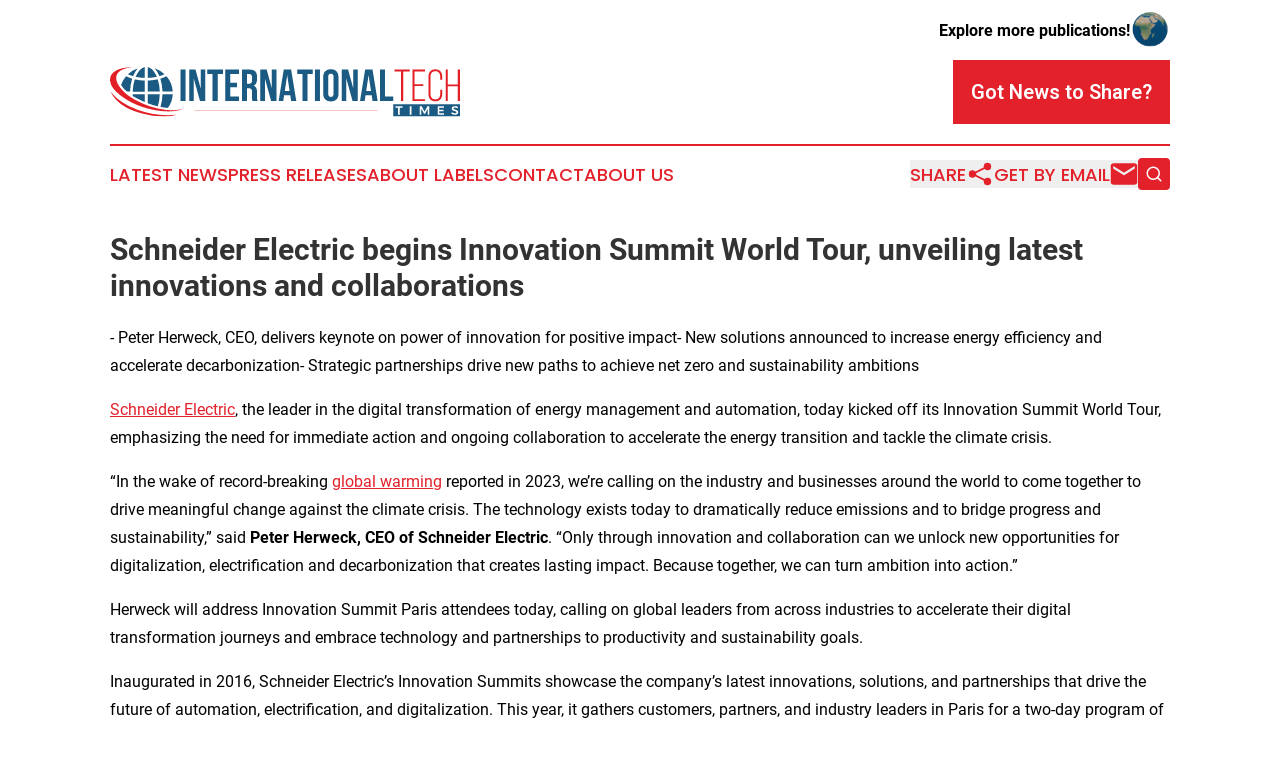

--- FILE ---
content_type: text/html;charset=utf-8
request_url: https://www.internationaltechtimes.com/article/700775371-schneider-electric-begins-innovation-summit-world-tour-unveiling-latest-innovations-and-collaborations
body_size: 8811
content:
<!DOCTYPE html>
<html lang="en">
<head>
  <title>Schneider Electric begins Innovation Summit World Tour, unveiling latest innovations and collaborations | International Tech Times</title>
  <meta charset="utf-8">
  <meta name="viewport" content="width=device-width, initial-scale=1">
    <meta name="description" content="International Tech Times is an online news publication focusing on science &amp; technology: Your science and technology news reporter">
    <link rel="icon" href="https://cdn.newsmatics.com/agp/sites/internationaltechtimes-favicon-1.png" type="image/png">
  <meta name="csrf-token" content="6QxKF2HdK_8hopyzHR8ZeKqMgltEux026XyGA0eQ-b8=">
  <meta name="csrf-param" content="authenticity_token">
  <link href="/css/styles.min.css?v1d0b8e25eaccc1ca72b30a2f13195adabfa54991" rel="stylesheet" data-turbo-track="reload">
  <link rel="stylesheet" href="/plugins/vanilla-cookieconsent/cookieconsent.css?v1d0b8e25eaccc1ca72b30a2f13195adabfa54991">
  
<style type="text/css">
    :root {
        --color-primary-background: rgba(227, 33, 43, 0.1);
        --color-primary: #e3212b;
        --color-secondary: #195b82;
    }
</style>

  <script type="importmap">
    {
      "imports": {
          "adController": "/js/controllers/adController.js?v1d0b8e25eaccc1ca72b30a2f13195adabfa54991",
          "alertDialog": "/js/controllers/alertDialog.js?v1d0b8e25eaccc1ca72b30a2f13195adabfa54991",
          "articleListController": "/js/controllers/articleListController.js?v1d0b8e25eaccc1ca72b30a2f13195adabfa54991",
          "dialog": "/js/controllers/dialog.js?v1d0b8e25eaccc1ca72b30a2f13195adabfa54991",
          "flashMessage": "/js/controllers/flashMessage.js?v1d0b8e25eaccc1ca72b30a2f13195adabfa54991",
          "gptAdController": "/js/controllers/gptAdController.js?v1d0b8e25eaccc1ca72b30a2f13195adabfa54991",
          "hamburgerController": "/js/controllers/hamburgerController.js?v1d0b8e25eaccc1ca72b30a2f13195adabfa54991",
          "labelsDescription": "/js/controllers/labelsDescription.js?v1d0b8e25eaccc1ca72b30a2f13195adabfa54991",
          "searchController": "/js/controllers/searchController.js?v1d0b8e25eaccc1ca72b30a2f13195adabfa54991",
          "videoController": "/js/controllers/videoController.js?v1d0b8e25eaccc1ca72b30a2f13195adabfa54991",
          "navigationController": "/js/controllers/navigationController.js?v1d0b8e25eaccc1ca72b30a2f13195adabfa54991"          
      }
    }
  </script>
  <script>
      (function(w,d,s,l,i){w[l]=w[l]||[];w[l].push({'gtm.start':
      new Date().getTime(),event:'gtm.js'});var f=d.getElementsByTagName(s)[0],
      j=d.createElement(s),dl=l!='dataLayer'?'&l='+l:'';j.async=true;
      j.src='https://www.googletagmanager.com/gtm.js?id='+i+dl;
      f.parentNode.insertBefore(j,f);
      })(window,document,'script','dataLayer','GTM-KGCXW2X');
  </script>

  <script>
    window.dataLayer.push({
      'cookie_settings': 'delta'
    });
  </script>
</head>
<body class="df-5 is-subpage">
<noscript>
  <iframe src="https://www.googletagmanager.com/ns.html?id=GTM-KGCXW2X"
          height="0" width="0" style="display:none;visibility:hidden"></iframe>
</noscript>
<div class="layout">

  <!-- Top banner -->
  <div class="max-md:hidden w-full content universal-ribbon-inner flex justify-end items-center">
    <a href="https://www.affinitygrouppublishing.com/" target="_blank" class="brands">
      <span class="font-bold text-black">Explore more publications!</span>
      <div>
        <img src="/images/globe.png" height="40" width="40" class="icon-globe"/>
      </div>
    </a>
  </div>
  <header data-controller="hamburger">
  <div class="content">
    <div class="header-top">
      <div class="flex gap-2 masthead-container justify-between items-center">
        <div class="mr-4 logo-container">
          <a href="/">
              <img src="https://cdn.newsmatics.com/agp/sites/internationaltechtimes-logo-1.svg" alt="International Tech Times"
                class="max-md:!h-[60px] lg:!max-h-[115px]" height="57"
                width="auto" />
          </a>
        </div>
        <button class="hamburger relative w-8 h-6">
          <span aria-hidden="true"
            class="block absolute h-[2px] w-9 bg-[--color-primary] transform transition duration-500 ease-in-out -translate-y-[15px]"></span>
          <span aria-hidden="true"
            class="block absolute h-[2px] w-7 bg-[--color-primary] transform transition duration-500 ease-in-out translate-x-[7px]"></span>
          <span aria-hidden="true"
            class="block absolute h-[2px] w-9 bg-[--color-primary] transform transition duration-500 ease-in-out translate-y-[15px]"></span>
        </button>
        <a href="/submit-news" class="max-md:hidden button button-upload-content button-primary w-fit">
          <span>Got News to Share?</span>
        </a>
      </div>
      <!--  Screen size line  -->
      <div class="absolute bottom-0 -ml-[20px] w-screen h-[1px] bg-[--color-primary] z-50 md:hidden">
      </div>
    </div>
    <!-- Navigation bar -->
    <div class="navigation is-hidden-on-mobile" id="main-navigation">
      <div class="w-full md:hidden">
        <div data-controller="search" class="relative w-full">
  <div data-search-target="form" class="relative active">
    <form data-action="submit->search#performSearch" class="search-form">
      <input type="text" name="query" placeholder="Search..." data-search-target="input" class="search-input md:hidden" />
      <button type="button" data-action="click->search#toggle" data-search-target="icon" class="button-search">
        <img height="18" width="18" src="/images/search.svg" />
      </button>
    </form>
  </div>
</div>

      </div>
      <nav class="navigation-part">
          <a href="/latest-news" class="nav-link">
            Latest News
          </a>
          <a href="/press-releases" class="nav-link">
            Press Releases
          </a>
          <a href="/about-labels" class="nav-link">
            About Labels
          </a>
          <a href="/contact" class="nav-link">
            Contact
          </a>
          <a href="/about" class="nav-link">
            About Us
          </a>
      </nav>
      <div class="w-full md:w-auto md:justify-end">
        <div data-controller="navigation" class="header-actions hidden">
  <button class="nav-link flex gap-1 items-center" onclick="window.ShareDialog.openDialog()">
    <span data-navigation-target="text">
      Share
    </span>
    <span class="icon-share"></span>
  </button>
  <button onclick="window.AlertDialog.openDialog()" class="nav-link nav-link-email flex items-center gap-1.5">
    <span data-navigation-target="text">
      Get by Email
    </span>
    <span class="icon-mail"></span>
  </button>
  <div class="max-md:hidden">
    <div data-controller="search" class="relative w-full">
  <div data-search-target="form" class="relative active">
    <form data-action="submit->search#performSearch" class="search-form">
      <input type="text" name="query" placeholder="Search..." data-search-target="input" class="search-input md:hidden" />
      <button type="button" data-action="click->search#toggle" data-search-target="icon" class="button-search">
        <img height="18" width="18" src="/images/search.svg" />
      </button>
    </form>
  </div>
</div>

  </div>
</div>

      </div>
      <a href="/submit-news" class="md:hidden uppercase button button-upload-content button-primary w-fit">
        <span>Got News to Share?</span>
      </a>
      <a href="https://www.affinitygrouppublishing.com/" target="_blank" class="nav-link-agp">
        Explore more publications!
        <img src="/images/globe.png" height="35" width="35" />
      </a>
    </div>
  </div>
</header>

  <div id="main-content" class="content">
    <div id="flash-message"></div>
    <h1>Schneider Electric begins Innovation Summit World Tour, unveiling latest innovations and collaborations</h1>
<div class="press-release">
  <h2>- Peter Herweck, CEO, delivers keynote on power of innovation for positive impact- New solutions announced to increase energy efficiency and accelerate decarbonization- Strategic partnerships drive new paths to achieve net zero and sustainability ambitions</h2>
      <p><a href="https://www.globenewswire.com/Tracker?data=37V-q2hDIvbUkMGPsop5OPlW-TwO6TESgFiBfZWtU3y3J3DqJXPn_eMjDMYWikQqXD-g2VLWhc16n8j0eCfKbLexmgsk4GmkwC4-NlDzu9M=" rel="nofollow" target="_blank">Schneider Electric</a>, the leader in the digital transformation of energy management and automation, today kicked off its Innovation Summit World Tour, emphasizing the need for immediate action and ongoing collaboration to accelerate the energy transition and tackle the climate crisis.</p>   <blockquote>  <p>&#x201C;In the wake of record-breaking <a href="https://wmo.int/news/media-centre/climate-change-indicators-reached-record-levels-2023-wmo#:~:text=2023%20was%20the%20warmest%20year%20in%20the%20174-year%20observational,above%20the%201850%E2%80%931900%20average." rel="nofollow" target="_blank">global warming</a> reported in 2023, we&#x2019;re calling on the industry and businesses around the world to come together to drive meaningful change against the climate crisis. The technology exists today to dramatically reduce emissions and to bridge progress and sustainability,&#x201D; said <strong>Peter Herweck, CEO of Schneider Electric</strong>. &#x201C;Only through innovation and collaboration can we unlock new opportunities for digitalization, electrification and decarbonization that creates lasting impact. Because together, we can turn ambition into action.&#x201D;</p>  </blockquote>   <p>Herweck will address Innovation Summit Paris attendees today, calling on global leaders from across industries to accelerate their digital transformation journeys and embrace technology and partnerships to productivity and sustainability goals.</p>    <p>Inaugurated in 2016, Schneider Electric&#x2019;s Innovation Summits showcase the company&#x2019;s latest innovations, solutions, and partnerships that drive the future of automation, electrification, and digitalization. This year, it gathers customers, partners, and industry leaders in Paris for a two-day program of plenaries, breakout sessions, roundtables, deep dives, networking, and exhibition hall tours.</p>    <p><strong>New Solutions for Greater Impact</strong></p>    <p>Schneider Electric is unveiling new solutions designed to help companies strategize, digitalize, and decarbonize their operations, and accelerate sustainability commitments, including:</p>    <ul>
<li>
<strong>CONNECT:&#xA0;</strong>an<strong>&#xA0;</strong>agnostic, end-to-end, industrial intelligence platform that integrates engineering and operational data to provide visibility across the entire value chain and ecosystem.&#xA0;Connecting clients to Schneider Electric, AVEVA, etap, RIB and other third-party software providers,&#xA0;<a href="https://eur02.safelinks.protection.outlook.com/?url=http%3A%2F%2Fwww.aveva.com%2Fconnect-effect&amp;data=05%7C02%7Calvaro.perez%40se.com%7C463b8aa0e51f441c4fcf08dc535d809c%7C6e51e1adc54b4b39b5980ffe9ae68fef%7C0%7C0%7C638476908250026473%7CUnknown%7CTWFpbGZsb3d8eyJWIjoiMC4wLjAwMDAiLCJQIjoiV2luMzIiLCJBTiI6Ik1haWwiLCJXVCI6Mn0%3D%7C0%7C%7C%7C&amp;sdata=NXVSmjLjPUlxhT5wTyV2uSRjqS3VR60L%2FpTml8%2Buz9E%3D&amp;reserved=0" rel="nofollow" target="_blank">CONNECT</a>&#xA0;leverages AI and the intelligent digital twin to empower businesses to unlock efficiencies and drive sustainability for responsible growth.&#xA0;</li>
<li>
<strong>Resi9 Energy Center</strong>: a retrofit, compact intelligent electrical panel for homes that integrates with existing panels, ensuring secure supply and distribution of electricity. As more homes are electrified and equipped with renewables like solar, EVs and microgrids&#x2014;and as more homeowners are becoming prosumers, both producing and consuming energy&#x2014; electrical panels are challenged with increased and complex loads. <a href="https://www.se.com/ww/en/about-us/newsroom/news/press-releases/schneider-electric-unveils-resi9-energy-center-retrofit-innovation-for-prosumer-homes-660888a643c880c3840051e3" rel="nofollow" target="_blank">Resi9 Energy Center</a> seamlessly integrates across home energy management systems to enable control and customization for greater home energy management and optimization.</li>
<li>
<strong>eMobility portfolio expansion: </strong>While EV adoption is growing exponentially, only about <a href="https://press.spglobal.com/2023-11-08-S-P-Global-Mobility-Survey-Finds-EV-Affordability-tops-Charging-and-Range-Concerns-in-Slowing-EV-Demand" rel="nofollow" target="_blank">half (51%)</a> of EV owners worldwide have a charger at home. Schneider Charge offers a state-of-the-art home charging solution that is robust, cost-effective and simple to install. And for fleet and charge point operators, <a href="https://www.se.com/ww/en/about-us/newsroom/news/press-releases/schneider-electric-accelerates-the-ev-transition-with-faster-smarter-more-reliable-charging-solutions-66089227d257dac16d0795a3" rel="nofollow" target="_blank">EcoStruxure EV Advisor</a>&#xA0;and EVLink Pro DC 180 kW&#xA0;offer the latest in electric vehicle (EV) charging and management. EVLink Pro DC fast-charging station maximizes energy efficiency while minimizing electrical costs. EcoStruxure EV Advisor software-as-a-service helps to improve reliability and performance of charging points by providing operators visibility into charging performance, energy consumption, and operational efficiency. In combination,&#xA0;they offer customers across fleet, car parks, commercial and residential buildings a flexible, open source, end-to-end solution for EV charging.&#xA0;Reliable charging infrastructure is critical to accelerating EV adoption, but it requires skilled labor to install and maintain it. Today Schneider Electric also announced the expansion of its North America partner, Qmerit, the leading provider of distributed workforce management for EV charging, to European markets.</li>
</ul>    <p><strong>Collaborations for Meaningful Change</strong></p>    <p>Partnerships and collaboration across industries and supply chains will be imperative to tackling the climate crisis. Schneider Electric is uniting industry leaders and value chains to drive greater decarbonization and sustainability, through:</p>    <ul>
<li>
<strong>Sustainability impact: </strong>Schneider Electric's <a href="https://www.se.com/ww/en/about-us/newsroom/news/press-releases/schneider-electric-announces-global-winners-of-second-edition-of-its-sustainability-impact-awards-66086b93a0655e1231086193" rel="nofollow" target="_blank">Sustainability Impact Award program</a> recognizes partners, customers, and suppliers who are decarbonizing their own operations and that of their customers. By showcasing successes that reduce emissions, improve energy efficiency, and implement digital technologies, companies can learn from each other to drive wider impact and further innovation.</li>
<li>
<strong>Supply chain decarbonization:</strong> An expansion of Schneider&#x2019;s suite of supply chain decarbonization programs, <a href="https://www.se.com/ww/en/about-us/newsroom/news/press-releases/schneider-electric-launches-materialize-program-for-scope-3-decarbonization-of-natural-resources-660875b1bcc539175808b603" rel="nofollow" target="_blank">Materialize</a> aims to unite leading critical resources and materials companies to implement Scope 3 decarbonization strategies and facilitate the transition to a low-carbon economy. Suppliers can participate in utility scale, renewable power purchase agreements (PPAs) to reduce carbon emissions across global value chains, which typically account for more than <a href="https://insight.bakermckenzie.com/race-to-net-zero/p/1" rel="nofollow" target="_blank">70%</a> of a business&#x2019;s carbon footprint. The programs continue to expand with <a href="https://perspectives.se.com/news/schneider-electric-announces-edwards-has-joined-the-catalyze-program" rel="nofollow" target="_blank">Edwards</a>, a global leader of vacuum and abatement solutions, joining Schneider's Catalyze program that seeks to decarbonize semiconductor value chains.</li>
<li>
<strong>Data center partnerships: </strong>Schneider Electric and <a href="https://www.digitalrealty.com/" rel="nofollow" target="_blank">Digital Realty</a>'s new circular economy initiative builds on 20 years of expert data center partnership and is expected to help Digital Realty reduce 50%-70% of embodied carbon within its LV, MV, and three-phase UPS equipment over the next 3-5 years, while also reducing e-waste and Scope 3 emissions. In addition, Schneider Electric's <a href="https://www.se.com/ww/en/about-us/newsroom/news/press-releases/schneider-electric-collaborates-with-nvidia-on-designs-for-ai-data-centers-65f801c8595e3ff8cd0a80c8" rel="nofollow" target="_blank">collaboration with NVIDIA</a>&#xA0;&#x2014;world leader in artificial intelligence computing&#x2014;&#xA0;is set to optimize data center infrastructure and drive advancements in edge AI and digital twin technologies.</li>
</ul>    <p>To learn more about Schneider&#x2019;s Innovation Summits or to register to participate online, visit: <a href="https://www.globenewswire.com/Tracker?data=[base64]" rel="nofollow" target="_blank">https://www.se.com/ww/en/about-us/events/innovation-summit-world-tour.jsp</a></p>    <p>&#xA0;</p>    <p>Contact:<br> Schneider Electric&#xA0;Global Media Relations<br> global.pr@se.com</p> <p id="gnw_attachments_section-header">
    <strong>Attachment</strong>
</p>
<ul id="gnw_attachments_section-items">
            <li>
        <a target="_blank" href="https://ml-eu.globenewswire.com/Resource/Download/3d9a83ce-6920-423f-871e-ace2f2a9c5fe" rel="nofollow">Press Release_IS_Schneider Electric Begins Innovation Summit World Tour, Unveiling Latest Innovations and Collaborations.pdf</a>
      </li>
      </ul>
<img class="__GNW8366DE3E__IMG" src="https://www.globenewswire.com/newsroom/ti?nf=MTAwMDkzMjczNCM0MDE4MTMxNzQjMTAxMTIwNA=="> <br><img src="https://ml-eu.globenewswire.com/media/ZTc3OTkyOWMtOTY3OC00YWFiLWEzZWYtZGE0ZGQ5Y2ZjYTczLTEwMTEyMDQ=/tiny/Schneider-Electric-SE.png" referrerpolicy="no-referrer-when-downgrade"><pre>Schneider Electric Global Media Relations</pre>
    <p>
  Legal Disclaimer:
</p>
<p>
  EIN Presswire provides this news content "as is" without warranty of any kind. We do not accept any responsibility or liability
  for the accuracy, content, images, videos, licenses, completeness, legality, or reliability of the information contained in this
  article. If you have any complaints or copyright issues related to this article, kindly contact the author above.
</p>
<img class="prtr" src="https://www.einpresswire.com/tracking/article.gif?t=5&a=zFYyPMqIu7QFwWEH&i=8QP57XxThCzeXEli" alt="">
</div>

  </div>
</div>
<footer class="footer footer-with-line">
  <div class="content flex flex-col">
    <p class="footer-text text-sm mb-4 order-2 lg:order-1">© 1995-2026 Newsmatics Inc. dba Affinity Group Publishing &amp; International Tech Times. All Rights Reserved.</p>
    <div class="footer-nav lg:mt-2 mb-[30px] lg:mb-0 flex gap-7 flex-wrap justify-center order-1 lg:order-2">
        <a href="/about" class="footer-link">About</a>
        <a href="/archive" class="footer-link">Press Release Archive</a>
        <a href="/submit-news" class="footer-link">Submit Press Release</a>
        <a href="/legal/terms" class="footer-link">Terms &amp; Conditions</a>
        <a href="/legal/dmca" class="footer-link">Copyright/DMCA Policy</a>
        <a href="/legal/privacy" class="footer-link">Privacy Policy</a>
        <a href="/contact" class="footer-link">Contact</a>
    </div>
  </div>
</footer>
<div data-controller="dialog" data-dialog-url-value="/" data-action="click->dialog#clickOutside">
  <dialog
    class="modal-shadow fixed backdrop:bg-black/20 z-40 text-left bg-white rounded-full w-[350px] h-[350px] overflow-visible"
    data-dialog-target="modal"
  >
    <div class="text-center h-full flex items-center justify-center">
      <button data-action="click->dialog#close" type="button" class="modal-share-close-button">
        ✖
      </button>
      <div>
        <div class="mb-4">
          <h3 class="font-bold text-[28px] mb-3">Share us</h3>
          <span class="text-[14px]">on your social networks:</span>
        </div>
        <div class="flex gap-6 justify-center text-center">
          <a href="https://www.facebook.com/sharer.php?u=https://www.internationaltechtimes.com" class="flex flex-col items-center font-bold text-[#4a4a4a] text-sm" target="_blank">
            <span class="h-[55px] flex items-center">
              <img width="40px" src="/images/fb.png" alt="Facebook" class="mb-2">
            </span>
            <span class="text-[14px]">
              Facebook
            </span>
          </a>
          <a href="https://www.linkedin.com/sharing/share-offsite/?url=https://www.internationaltechtimes.com" class="flex flex-col items-center font-bold text-[#4a4a4a] text-sm" target="_blank">
            <span class="h-[55px] flex items-center">
              <img width="40px" height="40px" src="/images/linkedin.png" alt="LinkedIn" class="mb-2">
            </span>
            <span class="text-[14px]">
            LinkedIn
            </span>
          </a>
        </div>
      </div>
    </div>
  </dialog>
</div>

<div data-controller="alert-dialog" data-action="click->alert-dialog#clickOutside">
  <dialog
    class="fixed backdrop:bg-black/20 modal-shadow z-40 text-left bg-white rounded-full w-full max-w-[450px] aspect-square overflow-visible"
    data-alert-dialog-target="modal">
    <div class="flex items-center text-center -mt-4 h-full flex-1 p-8 md:p-12">
      <button data-action="click->alert-dialog#close" type="button" class="modal-close-button">
        ✖
      </button>
      <div class="w-full" data-alert-dialog-target="subscribeForm">
        <img class="w-8 mx-auto mb-4" src="/images/agps.svg" alt="AGPs" />
        <p class="md:text-lg">Get the latest news on this topic.</p>
        <h3 class="dialog-title mt-4">SIGN UP FOR FREE TODAY</h3>
        <form data-action="submit->alert-dialog#submit" method="POST" action="/alerts">
  <input type="hidden" name="authenticity_token" value="6QxKF2HdK_8hopyzHR8ZeKqMgltEux026XyGA0eQ-b8=">

  <input data-alert-dialog-target="fullnameInput" type="text" name="fullname" id="fullname" autocomplete="off" tabindex="-1">
  <label>
    <input data-alert-dialog-target="emailInput" placeholder="Email address" name="email" type="email"
      value=""
      class="rounded-xs mb-2 block w-full bg-white px-4 py-2 text-gray-900 border-[1px] border-solid border-gray-600 focus:border-2 focus:border-gray-800 placeholder:text-gray-400"
      required>
  </label>
  <div class="text-red-400 text-sm" data-alert-dialog-target="errorMessage"></div>

  <input data-alert-dialog-target="timestampInput" type="hidden" name="timestamp" value="1768633725" autocomplete="off" tabindex="-1">

  <input type="submit" value="Sign Up"
    class="!rounded-[3px] w-full mt-2 mb-4 bg-primary px-5 py-2 leading-5 font-semibold text-white hover:color-primary/75 cursor-pointer">
</form>
<a data-action="click->alert-dialog#close" class="text-black underline hover:no-underline inline-block mb-4" href="#">No Thanks</a>
<p class="text-[15px] leading-[22px]">
  By signing to this email alert, you<br /> agree to our
  <a href="/legal/terms" class="underline text-primary hover:no-underline" target="_blank">Terms & Conditions</a>
</p>

      </div>
      <div data-alert-dialog-target="checkEmail" class="hidden">
        <img class="inline-block w-9" src="/images/envelope.svg" />
        <h3 class="dialog-title">Check Your Email</h3>
        <p class="text-lg mb-12">We sent a one-time activation link to <b data-alert-dialog-target="userEmail"></b>.
          Just click on the link to
          continue.</p>
        <p class="text-lg">If you don't see the email in your inbox, check your spam folder or <a
            class="underline text-primary hover:no-underline" data-action="click->alert-dialog#showForm" href="#">try
            again</a>
        </p>
      </div>

      <!-- activated -->
      <div data-alert-dialog-target="activated" class="hidden">
        <img class="w-8 mx-auto mb-4" src="/images/agps.svg" alt="AGPs" />
        <h3 class="dialog-title">SUCCESS</h3>
        <p class="text-lg">You have successfully confirmed your email and are subscribed to <b>
            International Tech Times
          </b> daily
          news alert.</p>
      </div>
      <!-- alreadyActivated -->
      <div data-alert-dialog-target="alreadyActivated" class="hidden">
        <img class="w-8 mx-auto mb-4" src="/images/agps.svg" alt="AGPs" />
        <h3 class="dialog-title">Alert was already activated</h3>
        <p class="text-lg">It looks like you have already confirmed and are receiving the <b>
            International Tech Times
          </b> daily news
          alert.</p>
      </div>
      <!-- activateErrorMessage -->
      <div data-alert-dialog-target="activateErrorMessage" class="hidden">
        <img class="w-8 mx-auto mb-4" src="/images/agps.svg" alt="AGPs" />
        <h3 class="dialog-title">Oops!</h3>
        <p class="text-lg mb-4">It looks like something went wrong. Please try again.</p>
        <form data-action="submit->alert-dialog#submit" method="POST" action="/alerts">
  <input type="hidden" name="authenticity_token" value="6QxKF2HdK_8hopyzHR8ZeKqMgltEux026XyGA0eQ-b8=">

  <input data-alert-dialog-target="fullnameInput" type="text" name="fullname" id="fullname" autocomplete="off" tabindex="-1">
  <label>
    <input data-alert-dialog-target="emailInput" placeholder="Email address" name="email" type="email"
      value=""
      class="rounded-xs mb-2 block w-full bg-white px-4 py-2 text-gray-900 border-[1px] border-solid border-gray-600 focus:border-2 focus:border-gray-800 placeholder:text-gray-400"
      required>
  </label>
  <div class="text-red-400 text-sm" data-alert-dialog-target="errorMessage"></div>

  <input data-alert-dialog-target="timestampInput" type="hidden" name="timestamp" value="1768633725" autocomplete="off" tabindex="-1">

  <input type="submit" value="Sign Up"
    class="!rounded-[3px] w-full mt-2 mb-4 bg-primary px-5 py-2 leading-5 font-semibold text-white hover:color-primary/75 cursor-pointer">
</form>
<a data-action="click->alert-dialog#close" class="text-black underline hover:no-underline inline-block mb-4" href="#">No Thanks</a>
<p class="text-[15px] leading-[22px]">
  By signing to this email alert, you<br /> agree to our
  <a href="/legal/terms" class="underline text-primary hover:no-underline" target="_blank">Terms & Conditions</a>
</p>

      </div>

      <!-- deactivated -->
      <div data-alert-dialog-target="deactivated" class="hidden">
        <img class="w-8 mx-auto mb-4" src="/images/agps.svg" alt="AGPs" />
        <h3 class="dialog-title">You are Unsubscribed!</h3>
        <p class="text-lg">You are no longer receiving the <b>
            International Tech Times
          </b>daily news alert.</p>
      </div>
      <!-- alreadyDeactivated -->
      <div data-alert-dialog-target="alreadyDeactivated" class="hidden">
        <img class="w-8 mx-auto mb-4" src="/images/agps.svg" alt="AGPs" />
        <h3 class="dialog-title">You have already unsubscribed!</h3>
        <p class="text-lg">You are no longer receiving the <b>
            International Tech Times
          </b> daily news alert.</p>
      </div>
      <!-- deactivateErrorMessage -->
      <div data-alert-dialog-target="deactivateErrorMessage" class="hidden">
        <img class="w-8 mx-auto mb-4" src="/images/agps.svg" alt="AGPs" />
        <h3 class="dialog-title">Oops!</h3>
        <p class="text-lg">Try clicking the Unsubscribe link in the email again and if it still doesn't work, <a
            href="/contact">contact us</a></p>
      </div>
    </div>
  </dialog>
</div>

<script src="/plugins/vanilla-cookieconsent/cookieconsent.umd.js?v1d0b8e25eaccc1ca72b30a2f13195adabfa54991"></script>
  <script src="/js/cookieconsent.js?v1d0b8e25eaccc1ca72b30a2f13195adabfa54991"></script>

<script type="module" src="/js/app.js?v1d0b8e25eaccc1ca72b30a2f13195adabfa54991"></script>
</body>
</html>


--- FILE ---
content_type: image/svg+xml
request_url: https://cdn.newsmatics.com/agp/sites/internationaltechtimes-logo-1.svg
body_size: 11914
content:
<?xml version="1.0" encoding="UTF-8" standalone="no"?>
<svg
   xmlns:dc="http://purl.org/dc/elements/1.1/"
   xmlns:cc="http://creativecommons.org/ns#"
   xmlns:rdf="http://www.w3.org/1999/02/22-rdf-syntax-ns#"
   xmlns:svg="http://www.w3.org/2000/svg"
   xmlns="http://www.w3.org/2000/svg"
   xmlns:sodipodi="http://sodipodi.sourceforge.net/DTD/sodipodi-0.dtd"
   xmlns:inkscape="http://www.inkscape.org/namespaces/inkscape"
   id="Layer_1"
   data-name="Layer 1"
   viewBox="0 0 400.0441 57.700002"
   version="1.1"
   sodipodi:docname="InternationalTechTimes-logo-b24-SVG_cropped.svg"
   width="400.0441"
   height="57.700001"
   inkscape:version="0.92.3 (2405546, 2018-03-11)">
  <metadata
     id="metadata75">
    <rdf:RDF>
      <cc:Work
         rdf:about="">
        <dc:format>image/svg+xml</dc:format>
        <dc:type
           rdf:resource="http://purl.org/dc/dcmitype/StillImage" />
      </cc:Work>
    </rdf:RDF>
  </metadata>
  <sodipodi:namedview
     pagecolor="#ffffff"
     bordercolor="#666666"
     borderopacity="1"
     objecttolerance="10"
     gridtolerance="10"
     guidetolerance="10"
     inkscape:pageopacity="0"
     inkscape:pageshadow="2"
     inkscape:window-width="640"
     inkscape:window-height="480"
     id="namedview73"
     showgrid="false"
     inkscape:zoom="0.835"
     inkscape:cx="200.0041"
     inkscape:cy="28.845001"
     inkscape:window-x="0"
     inkscape:window-y="0"
     inkscape:window-maximized="0"
     inkscape:current-layer="Layer_1" />
  <defs
     id="defs4">
    <style
       id="style2">.cls-1{fill:#1b5b83;}.cls-2{fill:#e21f26;}</style>
  </defs>
  <path
     class="cls-1"
     d="m 29.3541,11.48 c 1.91,-4.84 5.1,-10 10.42,-11.47 0,4.23 0,8.46 0,12.69 a 54.8,54.8 0 0 1 -10.42,-1.22 z"
     id="path6"
     inkscape:connector-curvature="0"
     style="fill:#1b5b83" />
  <path
     class="cls-1"
     d="m 42.9941,0.07 c 5.42,1.31 8.41,6.66 10.53,11.37 a 53.37,53.37 0 0 1 -10.53,1.28 q 0.02,-6.32 0,-12.65 z"
     id="path8"
     inkscape:connector-curvature="0"
     style="fill:#1b5b83" />
  <path
     class="cls-1"
     d="m 50.9841,1.46 a 30.26,30.26 0 0 1 11.18,6.85 c -1.57,1.22 -3.76,1.62 -5.62,2.36 a 31.93,31.93 0 0 0 -5.56,-9.21 z"
     id="path10"
     inkscape:connector-curvature="0"
     style="fill:#1b5b83" />
  <path
     class="cls-1"
     d="m 20.4241,8.4 a 31.11,31.11 0 0 1 11.25,-6.81 32,32 0 0 0 -5.36,9.05 32,32 0 0 1 -5.89,-2.24 z"
     id="path12"
     inkscape:connector-curvature="0"
     style="fill:#1b5b83" />
  <path
     class="cls-1"
     d="m 57.5341,13.57 a 38.85,38.85 0 0 0 7,-2.84 30.56,30.56 0 0 1 7.15,17.89 c -3.9,0 -7.8,0 -11.7,0 a 59.23,59.23 0 0 0 -2.45,-15.05 z"
     id="path14"
     inkscape:connector-curvature="0"
     style="fill:#1b5b83" />
  <path
     class="cls-1"
     d="m 28.2741,14.4 a 57,57 0 0 0 11.49,1.46 q 0,6.42 0,12.83 c -4.61,0 -9.23,0 -13.85,0 a 53.46,53.46 0 0 1 2.36,-14.29 z"
     id="path16"
     inkscape:connector-curvature="0"
     style="fill:#1b5b83" />
  <path
     class="cls-1"
     d="m 42.9841,15.85 a 62.24,62.24 0 0 0 11.54,-1.5 51.26,51.26 0 0 1 2.32,14.28 c -4.62,0 -9.23,0 -13.85,0 0,-4.23 0.03,-8.52 -0.01,-12.78 z"
     id="path18"
     inkscape:connector-curvature="0"
     style="fill:#1b5b83" />
  <path
     class="cls-1"
     d="m 64.1641,47.5 2,0.14 a 30,30 0 0 0 5.5,-15.81 c -3.9,0 -7.81,0 -11.72,0 a 56.18,56.18 0 0 1 -2.24,14.63 q 3.2,0.66 6.46,1.04 z"
     id="path20"
     inkscape:connector-curvature="0"
     style="fill:#1b5b83" />
  <path
     class="cls-1"
     d="m 42.9941,42.21 a 91.16,91.16 0 0 0 11.61,3.6 48.5,48.5 0 0 0 2.19,-14 c -4.59,0.07 -9.19,0.05 -13.78,0 -0.04,3.48 0,6.94 -0.02,10.4 z"
     id="path22"
     inkscape:connector-curvature="0"
     style="fill:#1b5b83" />
  <path
     class="cls-1"
     d="m 26.0341,33.75 c 1.09,0.71 2.24,1.41 3.44,2.1 a 104.21,104.21 0 0 0 10.3,5.06 c 0,-3 0,-6 0,-9.07 -4.62,0 -9.22,0 -13.84,0 0.03,0.64 0.06,1.28 0.1,1.91 z"
     id="path24"
     inkscape:connector-curvature="0"
     style="fill:#1b5b83" />
  <path
     class="cls-1"
     d="m 28.1641,45.8 0.08,0.29 0.37,-0.08 z"
     id="path26"
     inkscape:connector-curvature="0"
     style="fill:#1b5b83" />
  <path
     class="cls-1"
     d="m 25.2641,13.61 a 48.14,48.14 0 0 1 -7,-2.88 31.27,31.27 0 0 0 -5.68,10.27 36.49,36.49 0 0 0 6.66,7.63 h 3.65 a 54.61,54.61 0 0 1 2.37,-15.02 z"
     id="path28"
     inkscape:connector-curvature="0"
     style="fill:#1b5b83" />
  <path
     class="cls-2"
     d="M 0.68409997,28.54 A 44.86,44.86 0 0 0 4.6841,33.29 c 7.18,7.73 16.72,12.81 26.54,16.38 a 109.19,109.19 0 0 0 33.71,6.5 101.58,101.58 0 0 0 11.24,-0.46 39.47,39.47 0 0 1 -13.31,1.87 c -14,-0.22 -28.19,-2.65 -40.92,-8.69 -9.01,-4.27 -17.28,-11.03 -21.26000003,-20.35 z"
     id="path30"
     inkscape:connector-curvature="0"
     style="fill:#e21f26" />
  <path
     class="cls-2"
     d="m 63.8841,50.02 a 96.29,96.29 0 0 1 -35.67,-12 c -8.09,-4.65 -15.89,-10.83 -19.88,-19.5 -1.86,-3.8 -1.78,-8.69 1,-12 3.12,-3.73 8.13,-4.85 12.65,-5.89 0.5,-0.13 1.85,-0.4 2.95,-0.63 -0.74,0 -3.08,0.25 -3.35,0.29 -5.79,0.76 -12,1.52 -16.74,5.24 A 11.78,11.78 0 0 0 0.04409997,16.07 c 0.46,5.14 3.67000003,9.53 7.25000003,13 10.7,10.06 24.34,16.63 38.55,20 9.52,2.21 19.43,3.47 29.17,2.09 a 27.84,27.84 0 0 0 9.15,-2.77 c -6.5,2.3 -13.49,2.14 -20.28,1.63 z"
     id="path32"
     inkscape:connector-curvature="0"
     style="fill:#e21f26" />
  <path
     class="cls-1"
     d="m 80.5641,3.01 h 5.76 v 36.68 h -5.76 z"
     id="path34"
     inkscape:connector-curvature="0"
     style="fill:#1b5b83" />
  <path
     class="cls-1"
     d="m 95.6541,13.12 v 26.57 h -5.19 V 3.01 h 7.23 l 5.92,22 v -22 h 5.14 v 36.68 h -5.92 z"
     id="path36"
     inkscape:connector-curvature="0"
     style="fill:#1b5b83" />
  <path
     class="cls-1"
     d="m 111.2141,3.01 h 17.81 v 5.24 h -6 v 31.44 h -5.77 V 8.25 h -6 z"
     id="path38"
     inkscape:connector-curvature="0"
     style="fill:#1b5b83" />
  <path
     class="cls-1"
     d="m 137.3041,18.47 h 7.91 v 5.24 h -7.91 v 10.74 h 10 v 5.24 h -15.72 V 3.01 h 15.72 v 5.24 h -10 z"
     id="path40"
     inkscape:connector-curvature="0"
     style="fill:#1b5b83" />
  <path
     class="cls-1"
     d="m 162.8741,39.69 c -0.07,-0.25 -0.14,-0.47 -0.21,-0.68 a 4.94,4.94 0 0 1 -0.18,-0.79 8.51,8.51 0 0 1 -0.11,-1.2 c 0,-0.49 0,-1.1 0,-1.84 V 29.4 a 5.69,5.69 0 0 0 -0.89,-3.62 3.64,3.64 0 0 0 -2.89,-1 h -2 v 14.93 h -5.76 V 3.01 h 8.7 c 3,0 5.18,0.7 6.52,2.1 1.34,1.4 2,3.51 2,6.34 v 2.88 q 0,5.65 -3.78,7.44 a 5.14,5.14 0 0 1 3,2.91 13.15,13.15 0 0 1 0.81,4.9 v 5.66 a 23.79,23.79 0 0 0 0.1,2.38 7.7,7.7 0 0 0 0.53,2.07 z m -6.29,-31.44 v 11.27 h 2.26 a 3.64,3.64 0 0 0 2.54,-0.84 4,4 0 0 0 0.91,-3 v -3.62 a 4.69,4.69 0 0 0 -0.7,-2.88 2.7,2.7 0 0 0 -2.23,-0.89 z"
     id="path42"
     inkscape:connector-curvature="0"
     style="fill:#1b5b83" />
  <path
     class="cls-1"
     d="m 177.0241,13.12 v 26.57 h -5.19 V 3.01 h 7.23 l 5.92,22 v -22 h 5.18 v 36.68 h -6 z"
     id="path44"
     inkscape:connector-curvature="0"
     style="fill:#1b5b83" />
  <path
     class="cls-1"
     d="m 212.9141,39.69 h -5.82 l -1,-6.66 h -7.07 l -1,6.66 h -5.3 l 5.87,-36.68 h 8.44 z m -13.15,-11.63 h 5.55 l -2.78,-18.55 z"
     id="path46"
     inkscape:connector-curvature="0"
     style="fill:#1b5b83" />
  <path
     class="cls-1"
     d="m 213.9041,3.01 h 17.82 v 5.24 h -6 v 31.44 h -5.76 V 8.25 h -6 z"
     id="path48"
     inkscape:connector-curvature="0"
     style="fill:#1b5b83" />
  <path
     class="cls-1"
     d="m 234.2341,3.01 h 5.76 v 36.68 h -5.76 z"
     id="path50"
     inkscape:connector-curvature="0"
     style="fill:#1b5b83" />
  <path
     class="cls-1"
     d="m 243.7141,11.81 c 0,-3 0.76,-5.24 2.26,-6.83 a 8.49,8.49 0 0 1 6.49,-2.39 8.52,8.52 0 0 1 6.5,2.39 q 2.25,2.38 2.25,6.83 v 19.08 c 0,3 -0.75,5.24 -2.25,6.83 a 8.52,8.52 0 0 1 -6.5,2.39 8.49,8.49 0 0 1 -6.49,-2.39 c -1.5,-1.59 -2.26,-3.86 -2.26,-6.83 z m 5.77,19.44 a 3.93,3.93 0 0 0 0.81,2.81 2.93,2.93 0 0 0 2.17,0.81 3,3 0 0 0 2.18,-0.81 3.93,3.93 0 0 0 0.81,-2.81 v -19.8 a 3.93,3.93 0 0 0 -0.81,-2.81 3,3 0 0 0 -2.18,-0.81 2.93,2.93 0 0 0 -2.17,0.81 3.93,3.93 0 0 0 -0.81,2.81 z"
     id="path52"
     inkscape:connector-curvature="0"
     style="fill:#1b5b83" />
  <path
     class="cls-1"
     d="m 270.0741,13.12 v 26.57 h -5.19 V 3.01 h 7.28 l 5.92,22 v -22 h 5.08 v 36.68 h -5.92 z"
     id="path54"
     inkscape:connector-curvature="0"
     style="fill:#1b5b83" />
  <path
     class="cls-1"
     d="m 305.9641,39.69 h -5.8 l -1,-6.66 h -7.09 l -1,6.66 h -5.28 l 5.86,-36.68 h 8.44 z m -13.15,-11.63 h 5.55 l -2.78,-18.55 z"
     id="path56"
     inkscape:connector-curvature="0"
     style="fill:#1b5b83" />
  <path
     class="cls-1"
     d="m 308.6341,3.01 h 5.76 v 31.44 h 9.49 v 5.24 h -15.25 z"
     id="path58"
     inkscape:connector-curvature="0"
     style="fill:#1b5b83" />
  <path
     class="cls-2"
     d="M 332.7341,39.69 V 5.21 h -7.49 v -2.2 h 17.34 v 2.2 h -7.42 v 34.48 z"
     id="path60"
     inkscape:connector-curvature="0"
     style="fill:#e21f26" />
  <path
     class="cls-2"
     d="m 358.1641,19.99 v 2.2 h -10 v 15.3 h 12 v 2.2 h -14.44 V 3.01 h 14.44 v 2.2 h -12 v 14.78 z"
     id="path62"
     inkscape:connector-curvature="0"
     style="fill:#e21f26" />
  <path
     class="cls-2"
     d="m 371.8741,2.7 a 8.24,8.24 0 0 1 3.59,0.71 6.81,6.81 0 0 1 2.46,1.93 8,8 0 0 1 1.42,2.94 14.81,14.81 0 0 1 0.44,3.69 v 3 h -2.31 v -3.2 a 12.35,12.35 0 0 0 -0.28,-2.72 6.2,6.2 0 0 0 -1,-2.2 4.73,4.73 0 0 0 -1.7,-1.45 6.61,6.61 0 0 0 -5.14,0 4.73,4.73 0 0 0 -1.73,1.47 6.2,6.2 0 0 0 -1,2.2 12.35,12.35 0 0 0 -0.28,2.72 v 19.08 a 12.35,12.35 0 0 0 0.28,2.72 5.9,5.9 0 0 0 1,2.17 4.77,4.77 0 0 0 1.73,1.45 6.61,6.61 0 0 0 5.14,0 4.77,4.77 0 0 0 1.73,-1.45 5.9,5.9 0 0 0 1,-2.17 12.35,12.35 0 0 0 0.28,-2.72 v -4.35 h 2.31 v 4.19 a 14.81,14.81 0 0 1 -0.44,3.69 7.9,7.9 0 0 1 -1.42,2.94 6.94,6.94 0 0 1 -2.46,1.94 9.56,9.56 0 0 1 -7.18,0 6.77,6.77 0 0 1 -2.49,-1.88 7.9,7.9 0 0 1 -1.42,-3 14.36,14.36 0 0 1 -0.44,-3.69 V 11.97 a 14.36,14.36 0 0 1 0.44,-3.69 8,8 0 0 1 1.42,-2.94 6.64,6.64 0 0 1 2.46,-1.94 8.21,8.21 0 0 1 3.59,-0.7 z"
     id="path64"
     inkscape:connector-curvature="0"
     style="fill:#e21f26" />
  <path
     class="cls-2"
     d="m 386.1641,22.45 v 17.24 h -2.41 V 3.01 h 2.41 v 17.24 h 11.42 V 3.01 h 2.46 v 36.68 h -2.46 V 22.45 Z"
     id="path66"
     inkscape:connector-curvature="0"
     style="fill:#e21f26" />
  <path
     class="cls-1"
     d="m 323.8841,43.4 v 14.3 h 76.12 V 43.4 Z m 10.4,4 h -3.06 v 8.16 h -1.9 V 47.4 h -3.06 v -1.67 h 8 z m 10.36,8.16 h -1.88 v -9.83 h 1.88 z m 20.35,0 h -1.73 v -7.05 l -3.06,6 h -1.21 l -3.07,-6 v 7.05 h -1.76 v -9.83 h 2.15 l 3.26,6.34 3.23,-6.34 h 2.15 z m 16.93,0 h -7.37 v -9.83 h 7.2 v 1.67 h -5.32 v 2.43 h 4.73 v 1.64 h -4.77 v 2.47 h 5.49 z m 15.61,-1.25 a 3.06,3.06 0 0 1 -1.34,1 4.9,4.9 0 0 1 -1.94,0.35 6.23,6.23 0 0 1 -2.25,-0.42 6.4,6.4 0 0 1 -1.91,-1.15 l 0.79,-1.6 a 5.57,5.57 0 0 0 1.67,1.08 4.5,4.5 0 0 0 1.73,0.4 2.11,2.11 0 0 0 1.23,-0.31 1,1 0 0 0 0.18,-1.51 2.16,2.16 0 0 0 -0.7,-0.45 c -0.28,-0.11 -0.66,-0.23 -1.15,-0.37 a 13.92,13.92 0 0 1 -1.63,-0.58 2.86,2.86 0 0 1 -1.08,-0.85 2.34,2.34 0 0 1 -0.45,-1.49 2.47,2.47 0 0 1 0.46,-1.5 2.84,2.84 0 0 1 1.29,-1 5,5 0 0 1 1.93,-0.35 6.41,6.41 0 0 1 1.89,0.28 6.32,6.32 0 0 1 1.66,0.76 l -0.76,1.64 a 7,7 0 0 0 -1.55,-0.72 4.94,4.94 0 0 0 -1.39,-0.25 2,2 0 0 0 -1.07,0.25 0.82,0.82 0 0 0 -0.4,0.71 0.94,0.94 0 0 0 0.28,0.68 2.17,2.17 0 0 0 0.69,0.45 c 0.27,0.11 0.65,0.24 1.13,0.38 a 13.74,13.74 0 0 1 1.63,0.59 3,3 0 0 1 1.09,0.87 2.41,2.41 0 0 1 0.45,1.52 2.63,2.63 0 0 1 -0.48,1.62 z"
     id="path68"
     inkscape:connector-curvature="0"
     style="fill:#1b5b83" />
  <rect
     class="cls-2"
     x="96.254097"
     y="50.57"
     width="209.7"
     height="0.30000001"
     id="rect70"
     style="fill:#e21f26" />
</svg>
